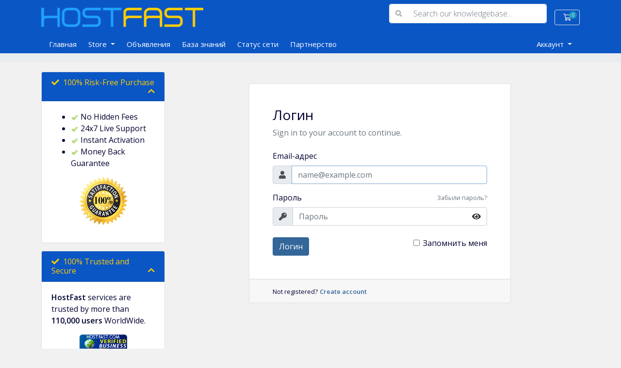

--- FILE ---
content_type: text/html; charset=utf-8
request_url: https://support-billing.com/index.php?rp=%2Flogin&language=russian
body_size: 56649
content:
<script> var x = ""; var y = "";console.log("brd: ",x); console.log("source: ",y); </script>     <script>
        pg = 'login';
        brand = '';
        curcyID = '';
        console.log("In hook_cartproduct-price template file: " + pg);
        console.log("CurcyID: " + curcyID);
        console.log("Brand: " + brand);
    </script>
    <!doctype html>
<html lang="en">

<head>
    
        <!-- jQuery -->
        <script src="https://ajax.googleapis.com/ajax/libs/jquery/3.6.4/jquery.min.js"></script>
        <!-- mmxorder.js -->
        <script src="https://www.support-billing.com/templates/orderforms/mmxHF_cart/js/mmxorder.js"></script>
        <!-- Google tag (gtag.js) -->
        <script async src="https://www.googletagmanager.com/gtag/js?id=G-3CSMGFSN9X"></script>
        <script>
            window.dataLayer = window.dataLayer || [];
            function gtag(){dataLayer.push(arguments);}
            gtag('js', new Date());
            gtag('config', 'G-3CSMGFSN9X');
        </script>
    

    <meta charset="utf-8" />
    <meta name="viewport" content="width=device-width, initial-scale=1, shrink-to-fit=no">
    <title>Вход - Support Billing</title>
    <!-- Styling -->
<link href="https://fonts.googleapis.com/css2?family=Open+Sans:wght@300;400;600&display=swap" rel="stylesheet">
<link href="/templates/twenty-one/css/all.min.css?v=39e35f" rel="stylesheet">
<link href="/templates/twenty-one/css/theme.min.css?v=39e35f" rel="stylesheet">
<link href="/assets/css/fontawesome-all.min.css" rel="stylesheet">
<link href="/templates/mmxHF/css/custom.css" rel="stylesheet">

<script>
    var csrfToken = 'cd01783cb453d0b5d3a008fa82155816872d32d0',
        markdownGuide = 'Инструкция по разметке',
        locale = 'en',
        saved = 'сохранено',
        saving = 'автосохранение',
        whmcsBaseUrl = "",
        requiredText = 'Требуется',
        recaptchaSiteKey = "";
</script>
<script src="/templates/twenty-one/js/scripts.min.js?v=39e35f"></script>

    
</head>

<body class="primary-bg-color" data-phone-cc-input="1">

    

    <header id="header" class="header">
        
        <div class="navbar navbar-light">
            <div class="container">
                <a class="navbar-brand mr-3" href="https://www.hostfast.com/">
                    <div class="logohdr">
                        <img src="/templates/mmxHF/img/logo.png" width="334" height="40" alt="HostFast" />
                    </div>
                </a>
                                    <form method="post" action="/index.php?rp=/knowledgebase/search" class="form-inline ml-auto">
<input type="hidden" name="token" value="cd01783cb453d0b5d3a008fa82155816872d32d0" />
                        <div class="input-group search d-none d-xl-flex">
                            <div class="input-group-prepend">
                                <button class="btn btn-default" type="submit">
                                    <i class="fas fa-search"></i>
                                </button>
                            </div>
                            <input class="form-control appended-form-control font-weight-light" type="text" name="search"
                                placeholder="Search our knowledgebase...">
                        </div>
                    </form>
                
                <ul class="navbar-nav toolbar">
                    <li class="nav-item ml-3">
                        <a class="btn nav-link cart-btn" href="/cart.php?a=view">
                            <i class="far fa-shopping-cart fa-fw"></i>
                            <span id="cartItemCount" class="badge badge-info">0</span>
                            <span class="sr-only">Корзина</span>
                        </a>
                    </li>
                    <li class="nav-item ml-3 d-xl-none">
                        <button class="btn nav-link" type="button" data-toggle="collapse" data-target="#mainNavbar">
                            <span class="fas fa-bars fa-fw"></span>
                        </button>
                    </li>
                </ul>
            </div>
        </div>
        <div class="navbar navbar-expand-xl main-navbar-wrapper">
            <div class="container">
                <div class="collapse navbar-collapse" id="mainNavbar">
                    <form method="post" action="/index.php?rp=/knowledgebase/search" class="d-xl-none">
<input type="hidden" name="token" value="cd01783cb453d0b5d3a008fa82155816872d32d0" />
                        <div class="input-group search w-100 mb-2">
                            <div class="input-group-prepend">
                                <button class="btn btn-default" type="submit">
                                    <i class="fas fa-search"></i>
                                </button>
                            </div>
                            <input class="form-control prepended-form-control" type="text" name="search"
                                placeholder="Search our knowledgebase...">
                        </div>
                    </form>
                    <ul id="nav" class="navbar-nav mr-auto">
                            <li menuItemName="Home" class="d-block no-collapse" id="Primary_Navbar-Home">
        <a class="pr-4" href="/index.php">
                        Главная
                    </a>
            </li>
    <li menuItemName="Store" class="d-block dropdown no-collapse" id="Primary_Navbar-Store">
        <a class="pr-4 dropdown-toggle" data-toggle="dropdown" aria-haspopup="true" aria-expanded="false" href="#">
                        Store
                    </a>
                    <ul class="dropdown-menu">
                                                <div class="dropdown-divider"></div>
                                                                <li menuItemName="SSL Certificates HostFast" class="dropdown-item" id="Primary_Navbar-Store-SSL_Certificates_HostFast">
                        <a href="/index.php?rp=/store/ssl-certificates-hostfast" class="dropdown-item px-2 py-0">
                                                        SSL Certificates HostFast
                                                    </a>
                    </li>
                                                                <li menuItemName="HostFast Unlimited Web Hosting" class="dropdown-item" id="Primary_Navbar-Store-HostFast_Unlimited_Web_Hosting">
                        <a href="/index.php?rp=/store/hostfast-unlimited-web-hosting" class="dropdown-item px-2 py-0">
                                                        HostFast Unlimited Web Hosting
                                                    </a>
                    </li>
                                                                <li menuItemName="Register a New Domain" class="dropdown-item" id="Primary_Navbar-Store-Register_a_New_Domain">
                        <a href="/cart.php?a=add&domain=register" class="dropdown-item px-2 py-0">
                                                        Зарегистрировать домен
                                                    </a>
                    </li>
                                                                <li menuItemName="Transfer a Domain to Us" class="dropdown-item" id="Primary_Navbar-Store-Transfer_a_Domain_to_Us">
                        <a href="/cart.php?a=add&domain=transfer" class="dropdown-item px-2 py-0">
                                                        Перенести домен к нам
                                                    </a>
                    </li>
                                        </ul>
            </li>
    <li menuItemName="Announcements" class="d-block" id="Primary_Navbar-Announcements">
        <a class="pr-4" href="/index.php?rp=/announcements">
                        Объявления
                    </a>
            </li>
    <li menuItemName="Knowledgebase" class="d-block" id="Primary_Navbar-Knowledgebase">
        <a class="pr-4" href="/index.php?rp=/knowledgebase">
                        База знаний
                    </a>
            </li>
    <li menuItemName="Network Status" class="d-block" id="Primary_Navbar-Network_Status">
        <a class="pr-4" href="/serverstatus.php">
                        Статус сети
                    </a>
            </li>
    <li menuItemName="Affiliates" class="d-block" id="Primary_Navbar-Affiliates">
        <a class="pr-4" href="/affiliates.php">
                        Партнерство
                    </a>
            </li>
    <li class="d-none dropdown collapsable-dropdown">
        <a class="dropdown-toggle" href="#" id="navbarDropdownMenu" role="button" data-toggle="dropdown" aria-haspopup="true" aria-expanded="false">
            Еще
        </a>
        <ul class="collapsable-dropdown-menu dropdown-menu" aria-labelledby="navbarDropdownMenu">
        </ul>
    </li>
                    </ul>
                    <ul class="navbar-nav ml-auto">
                            <li menuItemName="Account" class="d-block no-collapse dropdown no-collapse" id="Secondary_Navbar-Account">
        <a class=" dropdown-toggle" data-toggle="dropdown" aria-haspopup="true" aria-expanded="false" href="#">
                        Аккаунт
                    </a>
                    <ul class="dropdown-menu dropdown-menu-right">
                                                <li menuItemName="Login" class="dropdown-item" id="Secondary_Navbar-Account-Login">
                        <a href="/clientarea.php" class="dropdown-item px-2 py-0">
                                                        Вход
                                                    </a>
                    </li>
                                                                <div class="dropdown-divider"></div>
                                                                <li menuItemName="Forgot Password?" class="dropdown-item" id="Secondary_Navbar-Account-Forgot_Password?">
                        <a href="/index.php?rp=/password/reset" class="dropdown-item px-2 py-0">
                                                        Забыли пароль?
                                                    </a>
                    </li>
                                        </ul>
            </li>
                    </ul>
                </div>
            </div>
        </div>
    </header>

    
    <nav class="master-breadcrumb" aria-label="breadcrumb">
        <div class="container">
            <ol class="breadcrumb">
    </ol>
        </div>
    </nav>

        
    
    <section id="main-body">
        <div class="container">
            <div class="row">

                                    <div class="col-lg-4 col-xl-3">
                        <div class="sidebar">
                                                    </div>
                                                    <div class="d-none d-lg-block sidebar">
                                    <div menuItemName="riskfree" class="mb-3 card card-sidebar">
        <div class="card-header">
            <h3 class="card-title m-0">
                <i class="fas fa-check"></i>&nbsp;                100% Risk-Free Purchase
                                <i class="fas fa-chevron-up card-minimise float-right"></i>
            </h3>
        </div>
        <div class="collapsable-card-body">
                            <div class="card-body">
                    
     			<ul>
    			<li><img src="https://www.support-billing.com/assets/img/HostFast/action_check.gif" alt="Risk Free" width="16" height="16" border="0" class="absmiddle" /> No Hidden Fees</a></li>
    			<li><img src="https://www.support-billing.com/assets/img/HostFast/action_check.gif" alt="Risk Free" width="16" height="16" border="0" class="absmiddle" /> 24x7 Live Support</a></li>
    			<li><img src="https://www.support-billing.com/assets/img/HostFast/action_check.gif" alt="Risk Free" width="16" height="16" border="0" class="absmiddle" /> Instant Activation</a></li>
    			<li><img src="https://www.support-billing.com/assets/img/HostFast/action_check.gif" alt="Risk Free" width="16" height="16" border="0" class="absmiddle" /> Money Back Guarantee</a></li>
    			</ul>
    			<p class="ctr"><img src="https://www.support-billing.com/assets/img/HostFast/100-guarantee-seal.png" width="100" width="100" alt="Money Back Guarantee" border="0" /></p>
     			
                </div>
                                </div>
            </div>
        <div menuItemName="trusted" class="mb-3 card card-sidebar">
        <div class="card-header">
            <h3 class="card-title m-0">
                <i class="fas fa-check"></i>&nbsp;                100% Trusted and Secure
                                <i class="fas fa-chevron-up card-minimise float-right"></i>
            </h3>
        </div>
        <div class="collapsable-card-body">
                            <div class="card-body">
                    
       			<p><b>HostFast</b> services are trusted by more than <strong>110,000 users</strong> WorldWide.</p>
       			<div class="trust">
                <div class="trust-holder ctr">
                        <img src="https://www.support-billing.com/assets/img/HostFast/hf-verify-bus.png" width="100" height="45" />
                        <div style="font-family: Arial, Helvetica, sans-serif; font-size:8px; color:#333333; text-align:center; margin: 0;">SITE VERIFIED: <script type="text/javascript">
                            <!--
                            var currentTime = new Date()
                            var month = currentTime.getMonth() + 1
                            var day = currentTime.getDate()
                            var year = currentTime.getFullYear()
                            document.write(month + "-" + day + "-" + year)
                            //-->
                            </script>
                        </div>
                </div>
                <br />
                <div class="trust-holder ctr">
                        <img src="https://www.support-billing.com/assets/img/HostFast/hf-verify-sec.png" width="100" height="45" />
                        <div style="font-family: Arial, Helvetica, sans-serif; font-size:8px; color:#333333; text-align:center; margin: 0;">SITE VERIFIED: <script type="text/javascript">
                            <!--
                            var currentTime = new Date()
                            var month = currentTime.getMonth() + 1
                            var day = currentTime.getDate()
                            var year = currentTime.getFullYear()
                            document.write(month + "-" + day + "-" + year)
                            //-->
                            </script>
                        </div>
                </div>
                <br />
                <div class="trust-holder ctr">
                        <img src="https://www.support-billing.com/assets/img/HostFast/hf-verify-priv.png" width="100" height="45" />
                        <div style="font-family: Arial, Helvetica, sans-serif; font-size:8px; color:#333333; text-align:center; margin: 0;">SITE VERIFIED: <script type="text/javascript">
                            <!--
                            var currentTime = new Date()
                            var month = currentTime.getMonth() + 1
                            var day = currentTime.getDate()
                            var year = currentTime.getFullYear()
                            document.write(month + "-" + day + "-" + year)
                            //-->
                            </script>
                        </div>
                </div>
                <br />
                <p class="ctr">
    					<img src="https://www.support-billing.com/assets/img/HostFast/liveperson_rating.gif" alt="Customer Service Rating by LivePerson" border=0>
    					</p>
              <div class="twv">
                <script type="text/javascript" src="https://sealserver.trustwave.com/seal.js?code=8a9522c12073415c800af8a439cdc718"></script>
              </div>
    				</div>
       			
                </div>
                                </div>
            </div>
                                </div>
                                            </div>
                                <div
class="col-lg-8 col-xl-9 primary-content">

<div class="providerLinkingFeedback"></div>

<form method="post" action="/index.php?rp=/login" class="login-form" role="form">
<input type="hidden" name="token" value="cd01783cb453d0b5d3a008fa82155816872d32d0" />
    <div class="card mw-540 mb-md-4 mt-md-4">
        <div class="card-body px-sm-5 py-5">
            <div class="mb-4">
                <h6 class="h3">Логин</h6>
                <p class="text-muted mb-0">Sign in to your account to continue.</p>
            </div>
                        <div class="form-group">
                <label for="inputEmail" class="form-control-label">Email-адрес</label>
                <div class="input-group input-group-merge">
                    <div class="input-group-prepend">
                        <span class="input-group-text"><i class="fas fa-user"></i></span>
                    </div>
                    <input type="email" class="form-control" name="username" id="inputEmail" placeholder="name@example.com" autofocus>
                </div>
            </div>
            <div class="form-group mb-4 focused">
                <div class="d-flex align-items-center justify-content-between">
                    <label for="inputPassword" class="form-control-label">Пароль</label>
                    <div class="mb-2">
                        <a href="/index.php?rp=/password/reset" class="small text-muted" tabindex="-1">Забыли пароль?</a>
                    </div>
                </div>
                <div class="input-group input-group-merge">
                    <div class="input-group-prepend">
                        <span class="input-group-text"><i class="fas fa-key"></i></span>
                    </div>
                    <input type="password" class="form-control pw-input" name="password" id="inputPassword" placeholder="Пароль" autocomplete="off">
                    <div class="input-group-append">
                        <button class="btn btn-default btn-reveal-pw" type="button" tabindex="-1">
                            <i class="fas fa-eye"></i>
                        </button>
                    </div>
                </div>
            </div>
                        <div class="float-left">
                <button id="login" type="submit" class="btn btn-primary">
                    Логин
                </button>
            </div>
            <div class="text-right">
                <label>
                    <input type="checkbox" class="form-check-input" name="rememberme" />
                    Запомнить меня
                </label>
            </div>
        </div>
        <div class="card-footer px-md-5">
            <small>Not registered?</small>
            <a href="/register.php" class="small font-weight-bold">Create account</a>
        </div>
    </div>
</form>



                    </div>

                    </div>
                                            <div class="d-lg-none sidebar sidebar-secondary">
                                <div menuItemName="riskfree" class="mb-3 card card-sidebar">
        <div class="card-header">
            <h3 class="card-title m-0">
                <i class="fas fa-check"></i>&nbsp;                100% Risk-Free Purchase
                                <i class="fas fa-chevron-up card-minimise float-right"></i>
            </h3>
        </div>
        <div class="collapsable-card-body">
                            <div class="card-body">
                    
     			<ul>
    			<li><img src="https://www.support-billing.com/assets/img/HostFast/action_check.gif" alt="Risk Free" width="16" height="16" border="0" class="absmiddle" /> No Hidden Fees</a></li>
    			<li><img src="https://www.support-billing.com/assets/img/HostFast/action_check.gif" alt="Risk Free" width="16" height="16" border="0" class="absmiddle" /> 24x7 Live Support</a></li>
    			<li><img src="https://www.support-billing.com/assets/img/HostFast/action_check.gif" alt="Risk Free" width="16" height="16" border="0" class="absmiddle" /> Instant Activation</a></li>
    			<li><img src="https://www.support-billing.com/assets/img/HostFast/action_check.gif" alt="Risk Free" width="16" height="16" border="0" class="absmiddle" /> Money Back Guarantee</a></li>
    			</ul>
    			<p class="ctr"><img src="https://www.support-billing.com/assets/img/HostFast/100-guarantee-seal.png" width="100" width="100" alt="Money Back Guarantee" border="0" /></p>
     			
                </div>
                                </div>
            </div>
        <div menuItemName="trusted" class="mb-3 card card-sidebar">
        <div class="card-header">
            <h3 class="card-title m-0">
                <i class="fas fa-check"></i>&nbsp;                100% Trusted and Secure
                                <i class="fas fa-chevron-up card-minimise float-right"></i>
            </h3>
        </div>
        <div class="collapsable-card-body">
                            <div class="card-body">
                    
       			<p><b>HostFast</b> services are trusted by more than <strong>110,000 users</strong> WorldWide.</p>
       			<div class="trust">
                <div class="trust-holder ctr">
                        <img src="https://www.support-billing.com/assets/img/HostFast/hf-verify-bus.png" width="100" height="45" />
                        <div style="font-family: Arial, Helvetica, sans-serif; font-size:8px; color:#333333; text-align:center; margin: 0;">SITE VERIFIED: <script type="text/javascript">
                            <!--
                            var currentTime = new Date()
                            var month = currentTime.getMonth() + 1
                            var day = currentTime.getDate()
                            var year = currentTime.getFullYear()
                            document.write(month + "-" + day + "-" + year)
                            //-->
                            </script>
                        </div>
                </div>
                <br />
                <div class="trust-holder ctr">
                        <img src="https://www.support-billing.com/assets/img/HostFast/hf-verify-sec.png" width="100" height="45" />
                        <div style="font-family: Arial, Helvetica, sans-serif; font-size:8px; color:#333333; text-align:center; margin: 0;">SITE VERIFIED: <script type="text/javascript">
                            <!--
                            var currentTime = new Date()
                            var month = currentTime.getMonth() + 1
                            var day = currentTime.getDate()
                            var year = currentTime.getFullYear()
                            document.write(month + "-" + day + "-" + year)
                            //-->
                            </script>
                        </div>
                </div>
                <br />
                <div class="trust-holder ctr">
                        <img src="https://www.support-billing.com/assets/img/HostFast/hf-verify-priv.png" width="100" height="45" />
                        <div style="font-family: Arial, Helvetica, sans-serif; font-size:8px; color:#333333; text-align:center; margin: 0;">SITE VERIFIED: <script type="text/javascript">
                            <!--
                            var currentTime = new Date()
                            var month = currentTime.getMonth() + 1
                            var day = currentTime.getDate()
                            var year = currentTime.getFullYear()
                            document.write(month + "-" + day + "-" + year)
                            //-->
                            </script>
                        </div>
                </div>
                <br />
                <p class="ctr">
    					<img src="https://www.support-billing.com/assets/img/HostFast/liveperson_rating.gif" alt="Customer Service Rating by LivePerson" border=0>
    					</p>
              <div class="twv">
                <script type="text/javascript" src="https://sealserver.trustwave.com/seal.js?code=8a9522c12073415c800af8a439cdc718"></script>
              </div>
    				</div>
       			
                </div>
                                </div>
            </div>
                            </div>
                                        <div class="clearfix"></div>
                    </div>
                    </div>
                    </section>

                    <footer id="footer" class="footer">
                        <div class="container">
                            <ul class="list-inline mb-7 text-center float-lg-right">
                                
                                                                    <li class="list-inline-item">
                                        <button type="button" class="btn" data-toggle="modal"
                                            data-target="#modalChooseLanguage">
                                            <div class="d-inline-block align-middle">
                                                <div
                                                    class="iti-flag ru">
                                                </div>
                                            </div>
                                            Русский
                                            /
                                            $
                                            USD
                                        </button>
                                    </li>
                                                            </ul>

                            <ul class="nav justify-content-center justify-content-lg-start mb-7">
                                <li class="nav-item">
                                    <a class="nav-link" href="/contact.php">
                                        Связь с нами
                                    </a>
                                </li>
                                                            </ul>

                            <p class="copyright mb-0">
                                <img src="/templates/mmxHF/img/logo.png" width="334" height="40"
                                    alt="HostFast" /><br /><br />
                                Copyright &copy; 2026 Support Billing. All Rights Reserved.
                            </p>
                        </div>
                    </footer>

                    <div id="fullpage-overlay" class="w-hidden">
                        <div class="outer-wrapper">
                            <div class="inner-wrapper">
                                <img src="/assets/img/overlay-spinner.svg" alt="">
                                <br>
                                <span class="msg"></span>
                            </div>
                        </div>
                    </div>

                    <div class="modal system-modal fade" id="modalAjax" tabindex="-1" role="dialog" aria-hidden="true">
                        <div class="modal-dialog">
                            <div class="modal-content">
                                <div class="modal-header">
                                    <h5 class="modal-title"></h5>
                                    <button type="button" class="close" data-dismiss="modal">
                                        <span aria-hidden="true">&times;</span>
                                        <span class="sr-only">Close</span>
                                    </button>
                                </div>
                                <div class="modal-body">
                                    Загрузка...
                                </div>
                                <div class="modal-footer">
                                    <div class="float-left loader">
                                        <i class="fas fa-circle-notch fa-spin"></i>
                                        Загрузка...
                                    </div>
                                    <button type="button" class="btn btn-default" data-dismiss="modal">
                                        Close
                                    </button>
                                    <button type="button" class="btn btn-primary modal-submit">
                                        Submit
                                    </button>
                                </div>
                            </div>
                        </div>
                    </div>

                    <form method="get" action="/index.php?rp=%2Flogin&">
                        <div class="modal modal-localisation" id="modalChooseLanguage" tabindex="-1" role="dialog">
                            <div class="modal-dialog modal-lg" role="document">
                                <div class="modal-content">
                                    <div class="modal-body">
                                        <button type="button" class="close text-light" data-dismiss="modal"
                                            aria-label="Close">
                                            <span aria-hidden="true">&times;</span>
                                        </button>

                                                                                    <h5 class="h5 pt-5 pb-3">Выбор языка</h5>
                                            <div class="row item-selector">
                                                <input type="hidden" name="language" data-current="russian"
                                                    value="russian" />
                                                                                                    <div class="col-4">
                                                        <a href="#" class="item"
                                                            data-value="arabic">
                                                            العربية
                                                        </a>
                                                    </div>
                                                                                                    <div class="col-4">
                                                        <a href="#" class="item"
                                                            data-value="azerbaijani">
                                                            Azerbaijani
                                                        </a>
                                                    </div>
                                                                                                    <div class="col-4">
                                                        <a href="#" class="item"
                                                            data-value="catalan">
                                                            Català
                                                        </a>
                                                    </div>
                                                                                                    <div class="col-4">
                                                        <a href="#" class="item"
                                                            data-value="chinese">
                                                            中文
                                                        </a>
                                                    </div>
                                                                                                    <div class="col-4">
                                                        <a href="#" class="item"
                                                            data-value="croatian">
                                                            Hrvatski
                                                        </a>
                                                    </div>
                                                                                                    <div class="col-4">
                                                        <a href="#" class="item"
                                                            data-value="czech">
                                                            Čeština
                                                        </a>
                                                    </div>
                                                                                                    <div class="col-4">
                                                        <a href="#" class="item"
                                                            data-value="danish">
                                                            Dansk
                                                        </a>
                                                    </div>
                                                                                                    <div class="col-4">
                                                        <a href="#" class="item"
                                                            data-value="dutch">
                                                            Nederlands
                                                        </a>
                                                    </div>
                                                                                                    <div class="col-4">
                                                        <a href="#" class="item"
                                                            data-value="english">
                                                            English
                                                        </a>
                                                    </div>
                                                                                                    <div class="col-4">
                                                        <a href="#" class="item"
                                                            data-value="estonian">
                                                            Estonian
                                                        </a>
                                                    </div>
                                                                                                    <div class="col-4">
                                                        <a href="#" class="item"
                                                            data-value="farsi">
                                                            Persian
                                                        </a>
                                                    </div>
                                                                                                    <div class="col-4">
                                                        <a href="#" class="item"
                                                            data-value="french">
                                                            Français
                                                        </a>
                                                    </div>
                                                                                                    <div class="col-4">
                                                        <a href="#" class="item"
                                                            data-value="german">
                                                            Deutsch
                                                        </a>
                                                    </div>
                                                                                                    <div class="col-4">
                                                        <a href="#" class="item"
                                                            data-value="hebrew">
                                                            עברית
                                                        </a>
                                                    </div>
                                                                                                    <div class="col-4">
                                                        <a href="#" class="item"
                                                            data-value="hungarian">
                                                            Magyar
                                                        </a>
                                                    </div>
                                                                                                    <div class="col-4">
                                                        <a href="#" class="item"
                                                            data-value="italian">
                                                            Italiano
                                                        </a>
                                                    </div>
                                                                                                    <div class="col-4">
                                                        <a href="#" class="item"
                                                            data-value="macedonian">
                                                            Macedonian
                                                        </a>
                                                    </div>
                                                                                                    <div class="col-4">
                                                        <a href="#" class="item"
                                                            data-value="norwegian">
                                                            Norwegian
                                                        </a>
                                                    </div>
                                                                                                    <div class="col-4">
                                                        <a href="#" class="item"
                                                            data-value="portuguese-br">
                                                            Português
                                                        </a>
                                                    </div>
                                                                                                    <div class="col-4">
                                                        <a href="#" class="item"
                                                            data-value="portuguese-pt">
                                                            Português
                                                        </a>
                                                    </div>
                                                                                                    <div class="col-4">
                                                        <a href="#" class="item"
                                                            data-value="romanian">
                                                            Română
                                                        </a>
                                                    </div>
                                                                                                    <div class="col-4">
                                                        <a href="#" class="item active"
                                                            data-value="russian">
                                                            Русский
                                                        </a>
                                                    </div>
                                                                                                    <div class="col-4">
                                                        <a href="#" class="item"
                                                            data-value="spanish">
                                                            Español
                                                        </a>
                                                    </div>
                                                                                                    <div class="col-4">
                                                        <a href="#" class="item"
                                                            data-value="swedish">
                                                            Svenska
                                                        </a>
                                                    </div>
                                                                                                    <div class="col-4">
                                                        <a href="#" class="item"
                                                            data-value="turkish">
                                                            Türkçe
                                                        </a>
                                                    </div>
                                                                                                    <div class="col-4">
                                                        <a href="#" class="item"
                                                            data-value="ukranian">
                                                            Українська
                                                        </a>
                                                    </div>
                                                                                            </div>
                                                                                                                            <p class="h5 pt-5 pb-3">Выберите валюту</p>
                                            <div class="row item-selector">
                                                <input type="hidden" name="currency" data-current="1"
                                                    value="">
                                                                                                    <div class="col-4">
                                                        <a href="#"
                                                            class="item active"
                                                            data-value="1">
                                                            $ USD
                                                        </a>
                                                    </div>
                                                                                                    <div class="col-4">
                                                        <a href="#"
                                                            class="item"
                                                            data-value="2">
                                                            £ GBP
                                                        </a>
                                                    </div>
                                                                                                    <div class="col-4">
                                                        <a href="#"
                                                            class="item"
                                                            data-value="3">
                                                            € EUR
                                                        </a>
                                                    </div>
                                                                                                    <div class="col-4">
                                                        <a href="#"
                                                            class="item"
                                                            data-value="4">
                                                             THB
                                                        </a>
                                                    </div>
                                                                                                    <div class="col-4">
                                                        <a href="#"
                                                            class="item"
                                                            data-value="5">
                                                            AU$ AUD
                                                        </a>
                                                    </div>
                                                                                                    <div class="col-4">
                                                        <a href="#"
                                                            class="item"
                                                            data-value="6">
                                                            HK$ HKD
                                                        </a>
                                                    </div>
                                                                                                    <div class="col-4">
                                                        <a href="#"
                                                            class="item"
                                                            data-value="7">
                                                            SG$ SGD
                                                        </a>
                                                    </div>
                                                                                                    <div class="col-4">
                                                        <a href="#"
                                                            class="item"
                                                            data-value="8">
                                                            CA$ CAD
                                                        </a>
                                                    </div>
                                                                                                    <div class="col-4">
                                                        <a href="#"
                                                            class="item"
                                                            data-value="9">
                                                            Rs INR
                                                        </a>
                                                    </div>
                                                                                                    <div class="col-4">
                                                        <a href="#"
                                                            class="item"
                                                            data-value="10">
                                                            CHF CHF
                                                        </a>
                                                    </div>
                                                                                                    <div class="col-4">
                                                        <a href="#"
                                                            class="item"
                                                            data-value="11">
                                                            Kr DKK
                                                        </a>
                                                    </div>
                                                                                                    <div class="col-4">
                                                        <a href="#"
                                                            class="item"
                                                            data-value="12">
                                                            ¥ JPY
                                                        </a>
                                                    </div>
                                                                                                    <div class="col-4">
                                                        <a href="#"
                                                            class="item"
                                                            data-value="13">
                                                            Kr NOK
                                                        </a>
                                                    </div>
                                                                                                    <div class="col-4">
                                                        <a href="#"
                                                            class="item"
                                                            data-value="14">
                                                            NZ$ NZD
                                                        </a>
                                                    </div>
                                                                                                    <div class="col-4">
                                                        <a href="#"
                                                            class="item"
                                                            data-value="15">
                                                            Kr SEK
                                                        </a>
                                                    </div>
                                                                                                    <div class="col-4">
                                                        <a href="#"
                                                            class="item"
                                                            data-value="17">
                                                            RM MYR
                                                        </a>
                                                    </div>
                                                                                            </div>
                                                                            </div>
                                    <div class="modal-footer">
                                        <button type="submit" class="btn btn-default">Apply</button>
                                    </div>
                                </div>
                            </div>
                        </div>
                    </form>

                    
                    <form action="#" id="frmGeneratePassword">
    <div class="modal fade" id="modalGeneratePassword">
        <div class="modal-dialog">
            <div class="modal-content">
                <div class="modal-header bg-primary text-white">
                    <h4 class="modal-title">
                        Generate Password
                    </h4>
                    <button type="button" class="close" data-dismiss="modal" aria-label="Close">
                        <span aria-hidden="true">&times;</span>
                    </button>
                </div>
                <div class="modal-body">
                    <div class="alert alert-danger w-hidden" id="generatePwLengthError">
                        Please enter a number between 8 and 64 for the password length
                    </div>
                    <div class="form-group row">
                        <label for="generatePwLength" class="col-sm-4 col-form-label">Password Length</label>
                        <div class="col-sm-8">
                            <input type="number" min="8" max="64" value="12" step="1" class="form-control input-inline input-inline-100" id="inputGeneratePasswordLength">
                        </div>
                    </div>
                    <div class="form-group row">
                        <label for="generatePwOutput" class="col-sm-4 col-form-label">Generated Password</label>
                        <div class="col-sm-8">
                            <input type="text" class="form-control" id="inputGeneratePasswordOutput">
                        </div>
                    </div>
                    <div class="row">
                        <div class="col-sm-8 offset-sm-4">
                            <button type="submit" class="btn btn-default btn-sm">
                                <i class="fas fa-plus fa-fw"></i>
                                Generate new password
                            </button>
                            <button type="button" class="btn btn-default btn-sm copy-to-clipboard" data-clipboard-target="#inputGeneratePasswordOutput">
                                <img src="/assets/img/clippy.svg" alt="Copy to clipboard" width="15">
                                Copy
                            </button>
                        </div>
                    </div>
                </div>
                <div class="modal-footer">
                    <button type="button" class="btn btn-default" data-dismiss="modal">
                        Close
                    </button>
                    <button type="button" class="btn btn-primary" id="btnGeneratePasswordInsert" data-clipboard-target="#inputGeneratePasswordOutput">
                        Copy to clipboard and Insert
                    </button>
                </div>
            </div>
        </div>
    </div>
</form>

                    
                    
                        <!--Start of Tawk.to Script-->
                        <script type="text/javascript">
                            var Tawk_API = Tawk_API || {},
                                Tawk_LoadStart = new Date();
                            (function() {
                                var s1 = document.createElement("script"),
                                    s0 = document.getElementsByTagName("script")[0];
                                s1.async = true;
                                s1.src = 'https://embed.tawk.to/6474ba1674285f0ec46e417a/1h1jvdqan';
                                s1.charset = 'UTF-8';
                                s1.setAttribute('crossorigin', '*');
                                s0.parentNode.insertBefore(s1, s0);
                            })();
                        </script>
                        <!--End of Tawk.to Script-->
                        <!-- smartlook tracking code --> 
                        <script type='text/javascript'>
                          window.smartlook||(function(d) {
                            var o=smartlook=function(){ o.api.push(arguments)},h=d.getElementsByTagName('head')[0];
                            var c=d.createElement('script');o.api=new Array();c.async=true;c.type='text/javascript';
                            c.charset='utf-8';c.src='https://web-sdk.smartlook.com/recorder.js';h.appendChild(c);
                            })(document);
                            smartlook('init', 'fe07740da846c84650e66c9df4f5ddf5e768edb6', { region: 'eu' });
                        </script>
                    
                    </body>

</html>